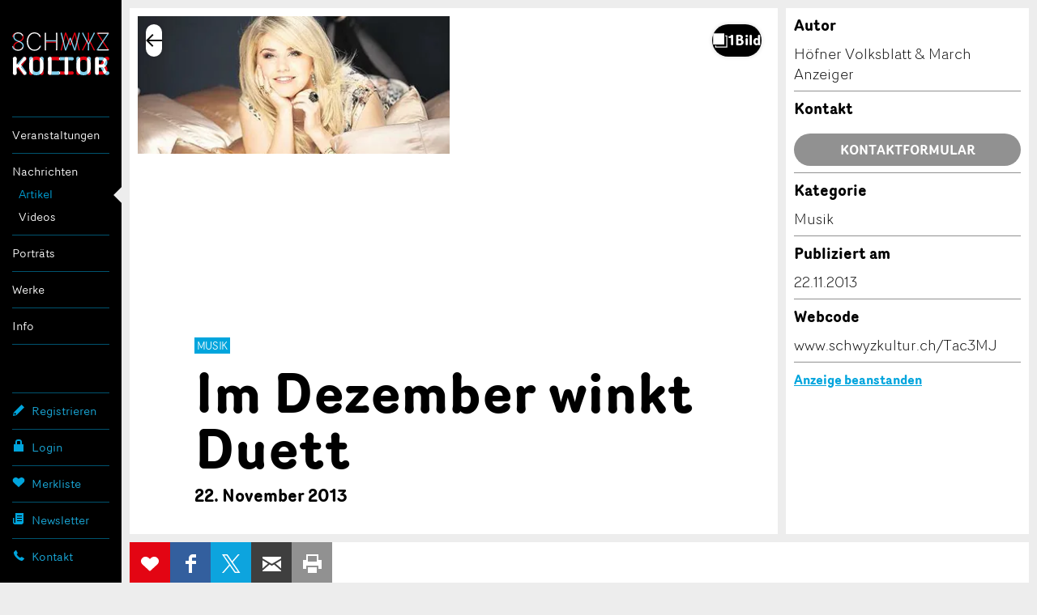

--- FILE ---
content_type: text/html; charset=utf-8
request_url: https://www.google.com/recaptcha/api2/anchor?ar=1&k=6Lf4nPQZAAAAADdCxqOiXeMC7IL3MbsL2eU2uwsh&co=aHR0cHM6Ly93d3cuc2Nod3l6a3VsdHVyLmNoOjQ0Mw..&hl=en&v=PoyoqOPhxBO7pBk68S4YbpHZ&size=invisible&anchor-ms=20000&execute-ms=30000&cb=r4fgv1vd3eun
body_size: 48769
content:
<!DOCTYPE HTML><html dir="ltr" lang="en"><head><meta http-equiv="Content-Type" content="text/html; charset=UTF-8">
<meta http-equiv="X-UA-Compatible" content="IE=edge">
<title>reCAPTCHA</title>
<style type="text/css">
/* cyrillic-ext */
@font-face {
  font-family: 'Roboto';
  font-style: normal;
  font-weight: 400;
  font-stretch: 100%;
  src: url(//fonts.gstatic.com/s/roboto/v48/KFO7CnqEu92Fr1ME7kSn66aGLdTylUAMa3GUBHMdazTgWw.woff2) format('woff2');
  unicode-range: U+0460-052F, U+1C80-1C8A, U+20B4, U+2DE0-2DFF, U+A640-A69F, U+FE2E-FE2F;
}
/* cyrillic */
@font-face {
  font-family: 'Roboto';
  font-style: normal;
  font-weight: 400;
  font-stretch: 100%;
  src: url(//fonts.gstatic.com/s/roboto/v48/KFO7CnqEu92Fr1ME7kSn66aGLdTylUAMa3iUBHMdazTgWw.woff2) format('woff2');
  unicode-range: U+0301, U+0400-045F, U+0490-0491, U+04B0-04B1, U+2116;
}
/* greek-ext */
@font-face {
  font-family: 'Roboto';
  font-style: normal;
  font-weight: 400;
  font-stretch: 100%;
  src: url(//fonts.gstatic.com/s/roboto/v48/KFO7CnqEu92Fr1ME7kSn66aGLdTylUAMa3CUBHMdazTgWw.woff2) format('woff2');
  unicode-range: U+1F00-1FFF;
}
/* greek */
@font-face {
  font-family: 'Roboto';
  font-style: normal;
  font-weight: 400;
  font-stretch: 100%;
  src: url(//fonts.gstatic.com/s/roboto/v48/KFO7CnqEu92Fr1ME7kSn66aGLdTylUAMa3-UBHMdazTgWw.woff2) format('woff2');
  unicode-range: U+0370-0377, U+037A-037F, U+0384-038A, U+038C, U+038E-03A1, U+03A3-03FF;
}
/* math */
@font-face {
  font-family: 'Roboto';
  font-style: normal;
  font-weight: 400;
  font-stretch: 100%;
  src: url(//fonts.gstatic.com/s/roboto/v48/KFO7CnqEu92Fr1ME7kSn66aGLdTylUAMawCUBHMdazTgWw.woff2) format('woff2');
  unicode-range: U+0302-0303, U+0305, U+0307-0308, U+0310, U+0312, U+0315, U+031A, U+0326-0327, U+032C, U+032F-0330, U+0332-0333, U+0338, U+033A, U+0346, U+034D, U+0391-03A1, U+03A3-03A9, U+03B1-03C9, U+03D1, U+03D5-03D6, U+03F0-03F1, U+03F4-03F5, U+2016-2017, U+2034-2038, U+203C, U+2040, U+2043, U+2047, U+2050, U+2057, U+205F, U+2070-2071, U+2074-208E, U+2090-209C, U+20D0-20DC, U+20E1, U+20E5-20EF, U+2100-2112, U+2114-2115, U+2117-2121, U+2123-214F, U+2190, U+2192, U+2194-21AE, U+21B0-21E5, U+21F1-21F2, U+21F4-2211, U+2213-2214, U+2216-22FF, U+2308-230B, U+2310, U+2319, U+231C-2321, U+2336-237A, U+237C, U+2395, U+239B-23B7, U+23D0, U+23DC-23E1, U+2474-2475, U+25AF, U+25B3, U+25B7, U+25BD, U+25C1, U+25CA, U+25CC, U+25FB, U+266D-266F, U+27C0-27FF, U+2900-2AFF, U+2B0E-2B11, U+2B30-2B4C, U+2BFE, U+3030, U+FF5B, U+FF5D, U+1D400-1D7FF, U+1EE00-1EEFF;
}
/* symbols */
@font-face {
  font-family: 'Roboto';
  font-style: normal;
  font-weight: 400;
  font-stretch: 100%;
  src: url(//fonts.gstatic.com/s/roboto/v48/KFO7CnqEu92Fr1ME7kSn66aGLdTylUAMaxKUBHMdazTgWw.woff2) format('woff2');
  unicode-range: U+0001-000C, U+000E-001F, U+007F-009F, U+20DD-20E0, U+20E2-20E4, U+2150-218F, U+2190, U+2192, U+2194-2199, U+21AF, U+21E6-21F0, U+21F3, U+2218-2219, U+2299, U+22C4-22C6, U+2300-243F, U+2440-244A, U+2460-24FF, U+25A0-27BF, U+2800-28FF, U+2921-2922, U+2981, U+29BF, U+29EB, U+2B00-2BFF, U+4DC0-4DFF, U+FFF9-FFFB, U+10140-1018E, U+10190-1019C, U+101A0, U+101D0-101FD, U+102E0-102FB, U+10E60-10E7E, U+1D2C0-1D2D3, U+1D2E0-1D37F, U+1F000-1F0FF, U+1F100-1F1AD, U+1F1E6-1F1FF, U+1F30D-1F30F, U+1F315, U+1F31C, U+1F31E, U+1F320-1F32C, U+1F336, U+1F378, U+1F37D, U+1F382, U+1F393-1F39F, U+1F3A7-1F3A8, U+1F3AC-1F3AF, U+1F3C2, U+1F3C4-1F3C6, U+1F3CA-1F3CE, U+1F3D4-1F3E0, U+1F3ED, U+1F3F1-1F3F3, U+1F3F5-1F3F7, U+1F408, U+1F415, U+1F41F, U+1F426, U+1F43F, U+1F441-1F442, U+1F444, U+1F446-1F449, U+1F44C-1F44E, U+1F453, U+1F46A, U+1F47D, U+1F4A3, U+1F4B0, U+1F4B3, U+1F4B9, U+1F4BB, U+1F4BF, U+1F4C8-1F4CB, U+1F4D6, U+1F4DA, U+1F4DF, U+1F4E3-1F4E6, U+1F4EA-1F4ED, U+1F4F7, U+1F4F9-1F4FB, U+1F4FD-1F4FE, U+1F503, U+1F507-1F50B, U+1F50D, U+1F512-1F513, U+1F53E-1F54A, U+1F54F-1F5FA, U+1F610, U+1F650-1F67F, U+1F687, U+1F68D, U+1F691, U+1F694, U+1F698, U+1F6AD, U+1F6B2, U+1F6B9-1F6BA, U+1F6BC, U+1F6C6-1F6CF, U+1F6D3-1F6D7, U+1F6E0-1F6EA, U+1F6F0-1F6F3, U+1F6F7-1F6FC, U+1F700-1F7FF, U+1F800-1F80B, U+1F810-1F847, U+1F850-1F859, U+1F860-1F887, U+1F890-1F8AD, U+1F8B0-1F8BB, U+1F8C0-1F8C1, U+1F900-1F90B, U+1F93B, U+1F946, U+1F984, U+1F996, U+1F9E9, U+1FA00-1FA6F, U+1FA70-1FA7C, U+1FA80-1FA89, U+1FA8F-1FAC6, U+1FACE-1FADC, U+1FADF-1FAE9, U+1FAF0-1FAF8, U+1FB00-1FBFF;
}
/* vietnamese */
@font-face {
  font-family: 'Roboto';
  font-style: normal;
  font-weight: 400;
  font-stretch: 100%;
  src: url(//fonts.gstatic.com/s/roboto/v48/KFO7CnqEu92Fr1ME7kSn66aGLdTylUAMa3OUBHMdazTgWw.woff2) format('woff2');
  unicode-range: U+0102-0103, U+0110-0111, U+0128-0129, U+0168-0169, U+01A0-01A1, U+01AF-01B0, U+0300-0301, U+0303-0304, U+0308-0309, U+0323, U+0329, U+1EA0-1EF9, U+20AB;
}
/* latin-ext */
@font-face {
  font-family: 'Roboto';
  font-style: normal;
  font-weight: 400;
  font-stretch: 100%;
  src: url(//fonts.gstatic.com/s/roboto/v48/KFO7CnqEu92Fr1ME7kSn66aGLdTylUAMa3KUBHMdazTgWw.woff2) format('woff2');
  unicode-range: U+0100-02BA, U+02BD-02C5, U+02C7-02CC, U+02CE-02D7, U+02DD-02FF, U+0304, U+0308, U+0329, U+1D00-1DBF, U+1E00-1E9F, U+1EF2-1EFF, U+2020, U+20A0-20AB, U+20AD-20C0, U+2113, U+2C60-2C7F, U+A720-A7FF;
}
/* latin */
@font-face {
  font-family: 'Roboto';
  font-style: normal;
  font-weight: 400;
  font-stretch: 100%;
  src: url(//fonts.gstatic.com/s/roboto/v48/KFO7CnqEu92Fr1ME7kSn66aGLdTylUAMa3yUBHMdazQ.woff2) format('woff2');
  unicode-range: U+0000-00FF, U+0131, U+0152-0153, U+02BB-02BC, U+02C6, U+02DA, U+02DC, U+0304, U+0308, U+0329, U+2000-206F, U+20AC, U+2122, U+2191, U+2193, U+2212, U+2215, U+FEFF, U+FFFD;
}
/* cyrillic-ext */
@font-face {
  font-family: 'Roboto';
  font-style: normal;
  font-weight: 500;
  font-stretch: 100%;
  src: url(//fonts.gstatic.com/s/roboto/v48/KFO7CnqEu92Fr1ME7kSn66aGLdTylUAMa3GUBHMdazTgWw.woff2) format('woff2');
  unicode-range: U+0460-052F, U+1C80-1C8A, U+20B4, U+2DE0-2DFF, U+A640-A69F, U+FE2E-FE2F;
}
/* cyrillic */
@font-face {
  font-family: 'Roboto';
  font-style: normal;
  font-weight: 500;
  font-stretch: 100%;
  src: url(//fonts.gstatic.com/s/roboto/v48/KFO7CnqEu92Fr1ME7kSn66aGLdTylUAMa3iUBHMdazTgWw.woff2) format('woff2');
  unicode-range: U+0301, U+0400-045F, U+0490-0491, U+04B0-04B1, U+2116;
}
/* greek-ext */
@font-face {
  font-family: 'Roboto';
  font-style: normal;
  font-weight: 500;
  font-stretch: 100%;
  src: url(//fonts.gstatic.com/s/roboto/v48/KFO7CnqEu92Fr1ME7kSn66aGLdTylUAMa3CUBHMdazTgWw.woff2) format('woff2');
  unicode-range: U+1F00-1FFF;
}
/* greek */
@font-face {
  font-family: 'Roboto';
  font-style: normal;
  font-weight: 500;
  font-stretch: 100%;
  src: url(//fonts.gstatic.com/s/roboto/v48/KFO7CnqEu92Fr1ME7kSn66aGLdTylUAMa3-UBHMdazTgWw.woff2) format('woff2');
  unicode-range: U+0370-0377, U+037A-037F, U+0384-038A, U+038C, U+038E-03A1, U+03A3-03FF;
}
/* math */
@font-face {
  font-family: 'Roboto';
  font-style: normal;
  font-weight: 500;
  font-stretch: 100%;
  src: url(//fonts.gstatic.com/s/roboto/v48/KFO7CnqEu92Fr1ME7kSn66aGLdTylUAMawCUBHMdazTgWw.woff2) format('woff2');
  unicode-range: U+0302-0303, U+0305, U+0307-0308, U+0310, U+0312, U+0315, U+031A, U+0326-0327, U+032C, U+032F-0330, U+0332-0333, U+0338, U+033A, U+0346, U+034D, U+0391-03A1, U+03A3-03A9, U+03B1-03C9, U+03D1, U+03D5-03D6, U+03F0-03F1, U+03F4-03F5, U+2016-2017, U+2034-2038, U+203C, U+2040, U+2043, U+2047, U+2050, U+2057, U+205F, U+2070-2071, U+2074-208E, U+2090-209C, U+20D0-20DC, U+20E1, U+20E5-20EF, U+2100-2112, U+2114-2115, U+2117-2121, U+2123-214F, U+2190, U+2192, U+2194-21AE, U+21B0-21E5, U+21F1-21F2, U+21F4-2211, U+2213-2214, U+2216-22FF, U+2308-230B, U+2310, U+2319, U+231C-2321, U+2336-237A, U+237C, U+2395, U+239B-23B7, U+23D0, U+23DC-23E1, U+2474-2475, U+25AF, U+25B3, U+25B7, U+25BD, U+25C1, U+25CA, U+25CC, U+25FB, U+266D-266F, U+27C0-27FF, U+2900-2AFF, U+2B0E-2B11, U+2B30-2B4C, U+2BFE, U+3030, U+FF5B, U+FF5D, U+1D400-1D7FF, U+1EE00-1EEFF;
}
/* symbols */
@font-face {
  font-family: 'Roboto';
  font-style: normal;
  font-weight: 500;
  font-stretch: 100%;
  src: url(//fonts.gstatic.com/s/roboto/v48/KFO7CnqEu92Fr1ME7kSn66aGLdTylUAMaxKUBHMdazTgWw.woff2) format('woff2');
  unicode-range: U+0001-000C, U+000E-001F, U+007F-009F, U+20DD-20E0, U+20E2-20E4, U+2150-218F, U+2190, U+2192, U+2194-2199, U+21AF, U+21E6-21F0, U+21F3, U+2218-2219, U+2299, U+22C4-22C6, U+2300-243F, U+2440-244A, U+2460-24FF, U+25A0-27BF, U+2800-28FF, U+2921-2922, U+2981, U+29BF, U+29EB, U+2B00-2BFF, U+4DC0-4DFF, U+FFF9-FFFB, U+10140-1018E, U+10190-1019C, U+101A0, U+101D0-101FD, U+102E0-102FB, U+10E60-10E7E, U+1D2C0-1D2D3, U+1D2E0-1D37F, U+1F000-1F0FF, U+1F100-1F1AD, U+1F1E6-1F1FF, U+1F30D-1F30F, U+1F315, U+1F31C, U+1F31E, U+1F320-1F32C, U+1F336, U+1F378, U+1F37D, U+1F382, U+1F393-1F39F, U+1F3A7-1F3A8, U+1F3AC-1F3AF, U+1F3C2, U+1F3C4-1F3C6, U+1F3CA-1F3CE, U+1F3D4-1F3E0, U+1F3ED, U+1F3F1-1F3F3, U+1F3F5-1F3F7, U+1F408, U+1F415, U+1F41F, U+1F426, U+1F43F, U+1F441-1F442, U+1F444, U+1F446-1F449, U+1F44C-1F44E, U+1F453, U+1F46A, U+1F47D, U+1F4A3, U+1F4B0, U+1F4B3, U+1F4B9, U+1F4BB, U+1F4BF, U+1F4C8-1F4CB, U+1F4D6, U+1F4DA, U+1F4DF, U+1F4E3-1F4E6, U+1F4EA-1F4ED, U+1F4F7, U+1F4F9-1F4FB, U+1F4FD-1F4FE, U+1F503, U+1F507-1F50B, U+1F50D, U+1F512-1F513, U+1F53E-1F54A, U+1F54F-1F5FA, U+1F610, U+1F650-1F67F, U+1F687, U+1F68D, U+1F691, U+1F694, U+1F698, U+1F6AD, U+1F6B2, U+1F6B9-1F6BA, U+1F6BC, U+1F6C6-1F6CF, U+1F6D3-1F6D7, U+1F6E0-1F6EA, U+1F6F0-1F6F3, U+1F6F7-1F6FC, U+1F700-1F7FF, U+1F800-1F80B, U+1F810-1F847, U+1F850-1F859, U+1F860-1F887, U+1F890-1F8AD, U+1F8B0-1F8BB, U+1F8C0-1F8C1, U+1F900-1F90B, U+1F93B, U+1F946, U+1F984, U+1F996, U+1F9E9, U+1FA00-1FA6F, U+1FA70-1FA7C, U+1FA80-1FA89, U+1FA8F-1FAC6, U+1FACE-1FADC, U+1FADF-1FAE9, U+1FAF0-1FAF8, U+1FB00-1FBFF;
}
/* vietnamese */
@font-face {
  font-family: 'Roboto';
  font-style: normal;
  font-weight: 500;
  font-stretch: 100%;
  src: url(//fonts.gstatic.com/s/roboto/v48/KFO7CnqEu92Fr1ME7kSn66aGLdTylUAMa3OUBHMdazTgWw.woff2) format('woff2');
  unicode-range: U+0102-0103, U+0110-0111, U+0128-0129, U+0168-0169, U+01A0-01A1, U+01AF-01B0, U+0300-0301, U+0303-0304, U+0308-0309, U+0323, U+0329, U+1EA0-1EF9, U+20AB;
}
/* latin-ext */
@font-face {
  font-family: 'Roboto';
  font-style: normal;
  font-weight: 500;
  font-stretch: 100%;
  src: url(//fonts.gstatic.com/s/roboto/v48/KFO7CnqEu92Fr1ME7kSn66aGLdTylUAMa3KUBHMdazTgWw.woff2) format('woff2');
  unicode-range: U+0100-02BA, U+02BD-02C5, U+02C7-02CC, U+02CE-02D7, U+02DD-02FF, U+0304, U+0308, U+0329, U+1D00-1DBF, U+1E00-1E9F, U+1EF2-1EFF, U+2020, U+20A0-20AB, U+20AD-20C0, U+2113, U+2C60-2C7F, U+A720-A7FF;
}
/* latin */
@font-face {
  font-family: 'Roboto';
  font-style: normal;
  font-weight: 500;
  font-stretch: 100%;
  src: url(//fonts.gstatic.com/s/roboto/v48/KFO7CnqEu92Fr1ME7kSn66aGLdTylUAMa3yUBHMdazQ.woff2) format('woff2');
  unicode-range: U+0000-00FF, U+0131, U+0152-0153, U+02BB-02BC, U+02C6, U+02DA, U+02DC, U+0304, U+0308, U+0329, U+2000-206F, U+20AC, U+2122, U+2191, U+2193, U+2212, U+2215, U+FEFF, U+FFFD;
}
/* cyrillic-ext */
@font-face {
  font-family: 'Roboto';
  font-style: normal;
  font-weight: 900;
  font-stretch: 100%;
  src: url(//fonts.gstatic.com/s/roboto/v48/KFO7CnqEu92Fr1ME7kSn66aGLdTylUAMa3GUBHMdazTgWw.woff2) format('woff2');
  unicode-range: U+0460-052F, U+1C80-1C8A, U+20B4, U+2DE0-2DFF, U+A640-A69F, U+FE2E-FE2F;
}
/* cyrillic */
@font-face {
  font-family: 'Roboto';
  font-style: normal;
  font-weight: 900;
  font-stretch: 100%;
  src: url(//fonts.gstatic.com/s/roboto/v48/KFO7CnqEu92Fr1ME7kSn66aGLdTylUAMa3iUBHMdazTgWw.woff2) format('woff2');
  unicode-range: U+0301, U+0400-045F, U+0490-0491, U+04B0-04B1, U+2116;
}
/* greek-ext */
@font-face {
  font-family: 'Roboto';
  font-style: normal;
  font-weight: 900;
  font-stretch: 100%;
  src: url(//fonts.gstatic.com/s/roboto/v48/KFO7CnqEu92Fr1ME7kSn66aGLdTylUAMa3CUBHMdazTgWw.woff2) format('woff2');
  unicode-range: U+1F00-1FFF;
}
/* greek */
@font-face {
  font-family: 'Roboto';
  font-style: normal;
  font-weight: 900;
  font-stretch: 100%;
  src: url(//fonts.gstatic.com/s/roboto/v48/KFO7CnqEu92Fr1ME7kSn66aGLdTylUAMa3-UBHMdazTgWw.woff2) format('woff2');
  unicode-range: U+0370-0377, U+037A-037F, U+0384-038A, U+038C, U+038E-03A1, U+03A3-03FF;
}
/* math */
@font-face {
  font-family: 'Roboto';
  font-style: normal;
  font-weight: 900;
  font-stretch: 100%;
  src: url(//fonts.gstatic.com/s/roboto/v48/KFO7CnqEu92Fr1ME7kSn66aGLdTylUAMawCUBHMdazTgWw.woff2) format('woff2');
  unicode-range: U+0302-0303, U+0305, U+0307-0308, U+0310, U+0312, U+0315, U+031A, U+0326-0327, U+032C, U+032F-0330, U+0332-0333, U+0338, U+033A, U+0346, U+034D, U+0391-03A1, U+03A3-03A9, U+03B1-03C9, U+03D1, U+03D5-03D6, U+03F0-03F1, U+03F4-03F5, U+2016-2017, U+2034-2038, U+203C, U+2040, U+2043, U+2047, U+2050, U+2057, U+205F, U+2070-2071, U+2074-208E, U+2090-209C, U+20D0-20DC, U+20E1, U+20E5-20EF, U+2100-2112, U+2114-2115, U+2117-2121, U+2123-214F, U+2190, U+2192, U+2194-21AE, U+21B0-21E5, U+21F1-21F2, U+21F4-2211, U+2213-2214, U+2216-22FF, U+2308-230B, U+2310, U+2319, U+231C-2321, U+2336-237A, U+237C, U+2395, U+239B-23B7, U+23D0, U+23DC-23E1, U+2474-2475, U+25AF, U+25B3, U+25B7, U+25BD, U+25C1, U+25CA, U+25CC, U+25FB, U+266D-266F, U+27C0-27FF, U+2900-2AFF, U+2B0E-2B11, U+2B30-2B4C, U+2BFE, U+3030, U+FF5B, U+FF5D, U+1D400-1D7FF, U+1EE00-1EEFF;
}
/* symbols */
@font-face {
  font-family: 'Roboto';
  font-style: normal;
  font-weight: 900;
  font-stretch: 100%;
  src: url(//fonts.gstatic.com/s/roboto/v48/KFO7CnqEu92Fr1ME7kSn66aGLdTylUAMaxKUBHMdazTgWw.woff2) format('woff2');
  unicode-range: U+0001-000C, U+000E-001F, U+007F-009F, U+20DD-20E0, U+20E2-20E4, U+2150-218F, U+2190, U+2192, U+2194-2199, U+21AF, U+21E6-21F0, U+21F3, U+2218-2219, U+2299, U+22C4-22C6, U+2300-243F, U+2440-244A, U+2460-24FF, U+25A0-27BF, U+2800-28FF, U+2921-2922, U+2981, U+29BF, U+29EB, U+2B00-2BFF, U+4DC0-4DFF, U+FFF9-FFFB, U+10140-1018E, U+10190-1019C, U+101A0, U+101D0-101FD, U+102E0-102FB, U+10E60-10E7E, U+1D2C0-1D2D3, U+1D2E0-1D37F, U+1F000-1F0FF, U+1F100-1F1AD, U+1F1E6-1F1FF, U+1F30D-1F30F, U+1F315, U+1F31C, U+1F31E, U+1F320-1F32C, U+1F336, U+1F378, U+1F37D, U+1F382, U+1F393-1F39F, U+1F3A7-1F3A8, U+1F3AC-1F3AF, U+1F3C2, U+1F3C4-1F3C6, U+1F3CA-1F3CE, U+1F3D4-1F3E0, U+1F3ED, U+1F3F1-1F3F3, U+1F3F5-1F3F7, U+1F408, U+1F415, U+1F41F, U+1F426, U+1F43F, U+1F441-1F442, U+1F444, U+1F446-1F449, U+1F44C-1F44E, U+1F453, U+1F46A, U+1F47D, U+1F4A3, U+1F4B0, U+1F4B3, U+1F4B9, U+1F4BB, U+1F4BF, U+1F4C8-1F4CB, U+1F4D6, U+1F4DA, U+1F4DF, U+1F4E3-1F4E6, U+1F4EA-1F4ED, U+1F4F7, U+1F4F9-1F4FB, U+1F4FD-1F4FE, U+1F503, U+1F507-1F50B, U+1F50D, U+1F512-1F513, U+1F53E-1F54A, U+1F54F-1F5FA, U+1F610, U+1F650-1F67F, U+1F687, U+1F68D, U+1F691, U+1F694, U+1F698, U+1F6AD, U+1F6B2, U+1F6B9-1F6BA, U+1F6BC, U+1F6C6-1F6CF, U+1F6D3-1F6D7, U+1F6E0-1F6EA, U+1F6F0-1F6F3, U+1F6F7-1F6FC, U+1F700-1F7FF, U+1F800-1F80B, U+1F810-1F847, U+1F850-1F859, U+1F860-1F887, U+1F890-1F8AD, U+1F8B0-1F8BB, U+1F8C0-1F8C1, U+1F900-1F90B, U+1F93B, U+1F946, U+1F984, U+1F996, U+1F9E9, U+1FA00-1FA6F, U+1FA70-1FA7C, U+1FA80-1FA89, U+1FA8F-1FAC6, U+1FACE-1FADC, U+1FADF-1FAE9, U+1FAF0-1FAF8, U+1FB00-1FBFF;
}
/* vietnamese */
@font-face {
  font-family: 'Roboto';
  font-style: normal;
  font-weight: 900;
  font-stretch: 100%;
  src: url(//fonts.gstatic.com/s/roboto/v48/KFO7CnqEu92Fr1ME7kSn66aGLdTylUAMa3OUBHMdazTgWw.woff2) format('woff2');
  unicode-range: U+0102-0103, U+0110-0111, U+0128-0129, U+0168-0169, U+01A0-01A1, U+01AF-01B0, U+0300-0301, U+0303-0304, U+0308-0309, U+0323, U+0329, U+1EA0-1EF9, U+20AB;
}
/* latin-ext */
@font-face {
  font-family: 'Roboto';
  font-style: normal;
  font-weight: 900;
  font-stretch: 100%;
  src: url(//fonts.gstatic.com/s/roboto/v48/KFO7CnqEu92Fr1ME7kSn66aGLdTylUAMa3KUBHMdazTgWw.woff2) format('woff2');
  unicode-range: U+0100-02BA, U+02BD-02C5, U+02C7-02CC, U+02CE-02D7, U+02DD-02FF, U+0304, U+0308, U+0329, U+1D00-1DBF, U+1E00-1E9F, U+1EF2-1EFF, U+2020, U+20A0-20AB, U+20AD-20C0, U+2113, U+2C60-2C7F, U+A720-A7FF;
}
/* latin */
@font-face {
  font-family: 'Roboto';
  font-style: normal;
  font-weight: 900;
  font-stretch: 100%;
  src: url(//fonts.gstatic.com/s/roboto/v48/KFO7CnqEu92Fr1ME7kSn66aGLdTylUAMa3yUBHMdazQ.woff2) format('woff2');
  unicode-range: U+0000-00FF, U+0131, U+0152-0153, U+02BB-02BC, U+02C6, U+02DA, U+02DC, U+0304, U+0308, U+0329, U+2000-206F, U+20AC, U+2122, U+2191, U+2193, U+2212, U+2215, U+FEFF, U+FFFD;
}

</style>
<link rel="stylesheet" type="text/css" href="https://www.gstatic.com/recaptcha/releases/PoyoqOPhxBO7pBk68S4YbpHZ/styles__ltr.css">
<script nonce="Cun2D-u33k2APZGBj5o8uA" type="text/javascript">window['__recaptcha_api'] = 'https://www.google.com/recaptcha/api2/';</script>
<script type="text/javascript" src="https://www.gstatic.com/recaptcha/releases/PoyoqOPhxBO7pBk68S4YbpHZ/recaptcha__en.js" nonce="Cun2D-u33k2APZGBj5o8uA">
      
    </script></head>
<body><div id="rc-anchor-alert" class="rc-anchor-alert"></div>
<input type="hidden" id="recaptcha-token" value="[base64]">
<script type="text/javascript" nonce="Cun2D-u33k2APZGBj5o8uA">
      recaptcha.anchor.Main.init("[\x22ainput\x22,[\x22bgdata\x22,\x22\x22,\[base64]/[base64]/[base64]/ZyhXLGgpOnEoW04sMjEsbF0sVywwKSxoKSxmYWxzZSxmYWxzZSl9Y2F0Y2goayl7RygzNTgsVyk/[base64]/[base64]/[base64]/[base64]/[base64]/[base64]/[base64]/bmV3IEJbT10oRFswXSk6dz09Mj9uZXcgQltPXShEWzBdLERbMV0pOnc9PTM/bmV3IEJbT10oRFswXSxEWzFdLERbMl0pOnc9PTQ/[base64]/[base64]/[base64]/[base64]/[base64]\\u003d\x22,\[base64]\x22,\[base64]/Cnl7DkmvDn8OXWRQefMKJw4Vlw5TDslPDosOAE8KiczTDpn7DiMKoI8OME3MRw6g4YMOVwp4yIcOlCA0LwpvCncO0woBDwqYFUX7DrnAYwrrDjsK9woTDpsKNwo13ADPCisK4N340woPDkMKWIhsIIcOkwoHCnhrDgMO/RGQlwqfCosKpNsOAU0DCocOdw7/DkMKbw6vDu25Ow6lmUB5Dw5tFYUkqE3fDi8O1K1/CrlfCi3LDjsObCHTCocK+PgvCmm/Cj3RIPMODwpHCtXDDtWw/AU7Dll3Dq8KMwo05GkYubMORUMKBwqXCpsOHHDbDmhTDqsOGKcOQwrLDqMKHcFLDh2DDjw5IwrzCpcOICsOucztmY27CmMKaJMOSC8KzE3nCn8KtNsK9fBvDqS/DjMObAMKwwpZlwpPCm8Ouw7rDshwqFWnDvUkNwq3CusKrf8KnwoTDpjzCpcKOwpfDt8K5KWLCj8OWLHctw4k5IXzCo8OHw6/Dq8OLOVZVw7wrw53Dk0Few7waakrCqTJ5w4/DuUHDghHDusKSXjHDi8O1wrjDnsKuw7w2TwkZw7ELG8OKc8OUDXrCpMKzwqLCksO6MMOBwpE5DcO3wpPCu8K6w4RuFcKEU8KZTRXCh8OzwqEuwrBdwpvDj1TChMOcw6PCnDLDocKjwrjDgMKBMsOZdUpCw7zCqQ4oQ8K0wo/Dh8K/w7rCssKJcMK/w4HDlsKBI8O7wrjDi8KTwqPDo1M9G0cJw4XCohPCt3oww6Y9NShXwow/dsOTwpEvwpHDhsKiJcK4FUlGe3PCqsOQMQ9/bsK0wqgBD8OOw43DsHQlfcKUKcONw7bDrQjDvMOlw7dLGcOLw5PDkxJ9wqjCjMO2wrcFATtYfMOkbQDCsEQ/wrYqw77CviDCiznDvMKow7EPwq3DtmfCssKNw5HCqQrDm8KbV8Okw5EFZnLCscKlRgQ2wrNEw5/CnMKkw5zDkcOoZ8KwwrVBbgbDvsOgWcKDScOqeMOPwpvChyXCssKxw7fCrWpeKEMiw71QRwLCtsK1AUx7BXFjw7pHw77CtcOsMj3Cp8OeDGrDlcOYw5PCi2rCusKoZMK4WsKowqdwwqA1w5/DvjXConvCjMKIw6drYFVpM8KwwoLDgFLDr8K8HD3DgWsuwpbChcOtwpYQwofCqMOTwq/DgjjDiHoYe3/CgRMzEcKHXsOnw6MYbsKeVsOjJXo7w73CisOEfh/[base64]/dVpNw6LChFHCp8Osw57CvzBAYMK3VTbCuGDDiiTDpC/Dmz3Dl8KJw6fDmClXwqs/[base64]/Ch8KNd8O7wrJ/[base64]/Do8K6STpVcMOINQYmTMK7w6vDjCdiwrJ7UTzCh2NVXX7Dg8O5w6fDrMKJEiLCulhkHwnCglXDocKIEEHCrXEXwpvCgcKkw7DDqBHDp2kFw6HCkMOVwooXw5jCisOSUcOKKsKBw6zCrMOrPBoKIxzCqsOBI8OCwqoDDcK/[base64]/CuhvClnjClFDDjWbDv2xhwqfClj/Di8KCw6HCnhvCs8KnUQV2w6FUw489wrLDn8OQTDJjwrcbwql8eMK8S8OXbsKzAXVVU8KtK3HCiMOMUcOuLwZTwqjCn8Ksw4XDncO/BWUHwoUaNgPCthrDvMOyDsKMwoLDsBnDvMOxw4tWw74/[base64]/Dm8OFKhTDjS/[base64]/DpMKcOMKVw6HDgsK5QcOPwqPCk8KNwo/CscOfQC1Sw77CnRzDtsKYw7EHYMKCw6t+RsOcOcOaABTCvMOKHsOSLcKswrUIfMOVwpHChE8hwrchDSwfUMOwTQbCn10TKsOiQcOkw67CuSnCnxzDgkgHw4DCllRrwr7CjSFzZwrDtMOKwroBw4xwGWfCgXQbworCsGMMJ2HDmsOdw6/DuDdpQcK7w4Fdw7HDi8KewrHDnsO5F8KTwpIYD8OfVcKLTsOCInQwwp/ChMKpLMOgSBdcLMOBGijClcOcw5M+BTLDjVTCtDXCuMOjw5HDjgbCpjXCosOIwr0lw5p0wpMEwpjCuMKIwoLCvT97w7B8YHTDn8KWwo53BG0EdEdsRH3CpcK7Ui49PAVWR8OcMcOKL8Kudh/CnMOGNBbDgMKqJcKCwp/Dixh2Fzc3wo4cb8O8wpzCixtkKcK4WC/DhMOswo1jw6w3DMO+EB7DlxjClDwOwrI/[base64]/DlDPCiSjDncKIw63DkWZTBxBgwrPDtF0sw6XDgzLChFPCtmgjwrl7WsKMw5k6wqRaw70yMcKkw4jCg8KLw4ddc0PDnMOofQgCBsOZRMOhKDHDlcOaKsKBJnNzW8KcdznCu8O2w7zChsOYMw/Dl8O5w6rDpsK0LT0QwoHChxLCt0I/[base64]/woY9H8O5w5LDi8KHQk0Mwqd7RAjCtcOMwqo+wotlwobCv1zCh8KYMk/CoRpYdcOiPAjDuw9FO8Kgw7xvNltnRcKsw79MIMKhOMOjAWJfAlbCqsOKYMONXw3Ci8ObORzDjx7CoRRfw6rCmEUoTsOfwq/DiFIlIB8cw7nCtMO0T1siH8KJCcKGw67DvH3DosOgaMOTw7NXw6HCkcKww5/[base64]/CqRJMBcO5w4Jpw5bDs8K3aDHDt8O2wqFzSMKeWUDDnQ8aw49ww7JkIE0owrXDssO9w796IGZgHBHCrMK8J8KTacOkw6RNCykdwqIxw7HCjmkHw4bDicOlBsO4E8KgG8KnXwfCsDdJf3/Cv8KPwr9CQcOqw7bDqMOiZl3CsnvDgsOYM8KwwqsMwqfCrcORwqvDgsKQXcOxw5TCuT9CVsKMwonCt8Oqb1fClnp6BcO+ODdzw6/Dj8OPAVfDqXUBf8Oywr5/TCZtdizDisKlw7N9asO5CVPCtybDncK9w4NEwoAMw4bDuEjDhVI3wqXClsKKwqRVLsKLScOnMR7CpsK9EEsPw71mKFowVHjClcOmw7EEcU50H8Krw6/CrGnDjsKcw41nw4hawozDt8KTKHo1QMKxKRTCpijDvcOhw7FUFlPCqcOZa2vDocO+w6AfwrZDwr9rWWvDlsOiacKbWcKFIntBw6zCs01hCkjCmRZxdcKoNy0pw5PCpMKXQmHDhcKnZMKnw63Dq8KdaMOiwpk5w4/Dk8KVLcOAw7bCtsKVWMOkHwPCoHvCr0knRcOnwqLCvsOUw7UNw5cGd8OPw55dAWnDgz5maMKMJ8KsChg0w7o0BsOwU8OgwpLCg8Kow4RsQgvDr8Opw73CmErDkAnDjcK3JcKawrnCl2HDh2zCslnCiEljwoYbZsKlw4/CjsOjwpsJwo/DgcK4TA98w7kuScOKV11ywr8Iw6fDvlp8VH/CvyjCmMKzw5JZc8OUwrspw7Agw7/DnMKkMFsEwpDCvExNeMK6PsO/KMOdwr3DmGQIPsOlwqjCnMOvRlR/w5zDrsObwoBIa8ODw6rCsDsSYVDDjS3DgsO5w7oYw47DscK/wqfDkhbDrlzCggXDhMOawq1uw4xUdsKtw7RaRCsccMKeGjRlCcKvw5Fqw43CgVDDilfDsS7DlcKzwoDDvX/Dn8Kmw7nDi3rDt8Kpw7zChwgSw7QAw6tXw5Y0U1YXS8KjwrBwwpjDmsK9wqjDjcKqPC/Cr8KWOyJyQMOqR8KeQ8Onw4FeTcKWw4sYDgLDssKhwqzCmTFBwovDoR3DhyDConI1JHVhwoLCqkzCnsKqUsO+w4UlV8O5O8ODwrvDg2l/djcBLsOiwq5YwpNJw6kLw5HDmRzCi8OJw6A1w6DClXgJw50WX8KVMk/[base64]/DmcOzwqcyw4zDlEsALVYXwprComVWVjhyOwTCk8OJw6MswrM8w6cbMsKOfcKww4ACwowBQ2PDs8OXw75Zw6fCnBgbwqYOZsKbw6vDm8K2R8K6F2bDr8ONw7LCqSBtcWc0w5QBMMKKE8KwBAfDl8Ovw6rDlMOFKsOSAnB/E2ZGwq/CiX4uwp7DuwLChXEpw5zCisOQwq/CiRDDl8OFWXxMCsO2w63DoG4Kw77Cp8OxwqXDicKzFB/Cj15EDzlsURPDmkrCkzTDkmZlw7Eiw4vDo8OtZHodw43DicO7w6I+eE/Dn8OkVsKoa8KuB8Kfwo0mEWlnwo1Tw6HDgRzDtMKfL8OXw77DqMKdwozDm1VYN0xbw7EFfsKtw61yFT/DpDPCl8OHw6HCo8KRw5fCl8KYJ1vDosOhwqTCngPDp8OEWHfCoMK7wrTDjkvDixsOwo4Ew4/Dr8ONYEtNN1zCrcOcwrvDhMKfUsO8dcO6KsKsXsK1PcOpbCvCuiBzOcKgwqbDg8KNwoDChyY9HcKKw57Ds8OxXF0CwrLDhsKyOgPDoFQLc3HDnQp9NcO0QzPCqRVoDlXCu8K3Ym/Cjn0bwpxlOsOEIMK9w5vDpsOFw596wrPCkDbCoMKOwpXDs1oxw7HClsKqwrw3wp5xFcO7w6IhK8KBQGsawqXCosK2w4VkwqRtwqfCsMKNd8OvDsOYGcKnB8ODw54yMVDDkG3DtcO5w6Yld8OHZcK4DRXDjMKtwr48woPCnTDDsV/DncKAw7R9w7UMBsK8wqfDj8OhLcKMQMORwq7Dv0AAwpNLdhNkwpYzwpwgwrsxbgpYwqrChG4zJcKSwrlOwrnDoQXCjE81bUvCnFzCssKRw6ZRwoDCnhjCrsOmwqnCk8KNZyVbw7PCn8O/U8OBw77DmBDCnSnCusKVwpHDlMKiOFzDgkrCt3XDnsKCMsORIURrXXUQwofChSdhw6LCtsO8T8Ovw6LDmBZ4w6h7WMKVwokoNBN0ISfDuFjCg08wccOzwrYnRcOowoVzUH3CtjAAw4LDgcOVPcOcY8OKMMKpwp3DmsO/w7lGw4Nsf8OPXnTDqXVnw7zDpWDDjA4Tw4wfF8KtwpFswqTCo8OlwrlERhsNwrTCk8OAbFLChsKwT8Kbw5A4w5IIL8O5HsO3DMKJw6VsWsODC2XCgmdcdxA6wofDllo/w7nCosKAZcOWUcO3wrvCo8KlMVzCiMOqLFpqw7rCkMOHbsKFI3zCk8KXVxbCicKnwq5bw4BXwq3CnMKtXXJ5M8O/Z17CtFpSA8KdCybCo8KUw79pZS/CoFbCtWDDuDXDuio1w71bw5fCtHnCohdie8OffyYkw6LCtsK4CVPChG/ChMOTw6YbwroQw7QCRQjCgGTDlMKCw7BewpYnblB8w48AGMKwZsOfWsOFw7JFw7HDhXEew5XDlsKuRBjCiMKmw6I0wr/CkMKhVcOVX0HDvBrDnCbCjmbCtgbCoEFJwrVrwqbDtcO6w5Q/wqo/NMOFBypEwrPCrsOww5zDh2JSw5gYw4PCt8OEw6Z/dgTDqMKSSMOYw74jw6jCk8KCF8KyKC9pw7kVE1A/[base64]/wpMmw5PCi8KKwqkXNnEQJMKWw7jDvxQ6OsO3Tm86fQVFw5YUHsOXwozDhR9bIEJuCsK8woYOwpoEwrTCn8ORw5sOYcOzVcO2PAfDlsOMw5pdZ8K0KQNCWcOdLQrDuiQLw6EDOMO/F8OdwpFTQSgTQsOJATbDlDlQXzPCsXXCrjgpZsOdw7zCv8K1QDtnwq8DwrhEw41bRA47woYcwq3Chg3DrsKuHUoaN8OuBjt5wpYeIGYhEXsELyVYJMK5dMOYSMOwLy/[base64]/Cj17Dqzt0wrfCmMO6Z3XCicOdYcK5wosrw67DrRA4wrEQAjoLwqzDhjPCs8KDP8Odw47Du8OlwpvCtRPDq8K1esOTwrgcwoXDhMKDw5bCscKwT8OmRUFdTMKtJQTDgzrDnMKjHMO+wr/CjcOiGUUXwo3DjsKPwohaw6bCuzPDhsO0wonDmsOSw53CtcOWw6g6ATV/YSTDrWN1w5cmwrgDAUdQI1TDm8OVw4jCsiPCvsOqKijCmx7DvMOgLMKTL23CjsOAUcORwolyF3V1MsKEwrVVw5nCpCR4wrvCpcKeN8KWwqIew6wHI8OmDx3Ci8KWCsK/GzREwr7CrsOxKcKXwqIZwrIpQTZpwrXDvTEBccKiIMOwKV8YwpBOw4HCi8OOf8Ovw51hYMObBsKDawBVwrnCg8KmKsKPPMKgdMO/EsOwYMK4RzAZJcKpwp8vw4/[base64]/Cv3VuSDTDoDjCmcOfw54fwobDmcKSJcKVQzpBAsO2woh0aFzDv8OoZMORwqHDgVIWLcOFwq8CY8OvwqYDL3Auw6ttw53Cs1BZC8K3w7rDksO6dcKow5N4w5tywot1w60icyIVwpHCtcOyVQzCiBgeUMOCFMOqEsKbw7oQVR/Dg8ORw6HDrsKhw7vCswXCsizCmgrDunfDvULCicOPwpDDoGfCnD1UUsKSwo7CnULCslvDkUQxw7IzwrTDpsKww6nDq2VxE8OUwqrCgcKWd8OPw5rDr8KKw5DCqiFiw4lXwoRlw6ZQwo/CjStKw5p1WEfDhsObSirDpWnCoMOdEMOkwpZuwpAHZMOiwr/DvMKWEXbCvmEtMyTDkURhwpsnwpDDjHF8GFzCtRs/EMOzEHpBw5YMMiBqw6LDl8OoARZ6woFzw5p/w4J4ZMK0XcODwofCoMKlwpfDtsOYw45IwpjDvS5pwqfDlz/Ck8OULTPCjjXDusKUBMKxPS86wpIvw7xfPnXCij1hwqFNw6kqH3lMLcOQLcOPEsODIMO9w7hOw53CksO9FHvCjT5awq0OEcKBw5HDmltARm7DuhHDsEN1w4TClBYtZ8O6Oz/[base64]/DoFrCvgjCiUrCkQrDjMK9S8KJeiAdw60gGjI4wpYlw7hTEMKrMAUmbgYiFCghwojCv1LDizzCs8OUw5MxwoUdwqvCm8K6w4dqUcKewpDCuMOSBHnDnW7Dn8Oow6YpwpMPw5wUCk/Cg1V/w7Y7Sh/[base64]/Dv8OFPsKHwo7CjsKpJ2R9FiDCqMKcSMKJw7vDsnPDv0PDusOxwoXCnSVOW8KywpHCtwjCuUHCn8K1wr7DpMOKfEh7DWPDvEAeaz9eNcK/wr7Cs313QmBGZATCi8KpV8OFQsOaFcKmPsONwrROKVXDmMOKBR7DkcKRw4IAG8OFw4lrw67CgDRPwpTDthYFWsOFLcOLJ8O1GWnDt0bCpCNhwoHDtCHDilE3KHnDpcKyB8OBWDDCvkZ6MsKowqhILAvCmX1Tw55Ew6PDnsOxw4hCGXnCmB/CrS0ww4fDlTg9wr/[base64]/DvsOow70IJsOTMcO3KsKTw59nPcK4w7jDgMOUX8KYwrDChsOtBQvDmcKswqZiAEzDrG/Dli8ETMO0THRiw5DCqGXDjMOfGWPDkH5hw7cTwonChsKXw4LCnMKXcn/CqlnDtMOTw7zCtsO1PcOuw7omw7bCkcKfd2QdYQRKB8KlwqPCokHDoELDsjA2w51/[base64]/wp3DsUk4w4YDwqsfwpsDwofCocKVFhDDjcKDwrsCwoDDo2MZw6J3NHMNQWrClWnDuHQyw7kPdsOGARcIw7XCscObwqPDgydFKsOqw65RYkgswqrClMK1wq7DosOqw4LCl8Ojw73Dv8KDTkFEwpvCsWRQDArDisOOLcO/w7/DqsOywqFuw6LCu8KuwpPCgMKXDE7DmC9VwpXCg1DClG/[base64]/w5UoKcOqYwQ/Y8OUwoJpWsKGwoXDogvCsMK8wqQiw6NiGcKGwpMAKXgmAgBew4pgSwjDi000w5bDvsOVemoHVMKfP8KWGlFdwobCp3JDETVkH8KUwq/DsRA2woxqw7R6OGvDiU/CqsKeEMKmwoTDscOywrXDosKUHTHCtMKXTRTCpcOFwqxawpbDssKEwpxYZsOywoFSwpUQwo3Cgl0UwrFzYsO/w5spAsO9wqPDs8OUw5Zqwq7DhsOvA8K/w6N8w77CnhMlC8Ojw6IOw5XCtkfChV/DuxQ5w6haTUzDiSjDlRVNwpnDosOnNSE4w7gZdVfCpsKyw4LDnT/CuzLDjBnDqsOIwqJBw6E3w7LCrnLCr8KLe8Kcw4YfZm5rwr8bwqNjfFRbZcOcw4RawpHDvy43wpbChG7ChFTCm2xmwo3CncK6w7fCsTA/[base64]/WMOFwr7DvcOZwpzCl8Kpwp1Vw7UPwpFew6rDmFvCtkTDjHzCrsKPw43DsnMnwqBpMcKfN8KSAMOEwrjCl8K4VcOkwqFzF110PMKeDMONw7FYwpVAYMKwwoIuWhB2w7NdWcKswocQw5rDoE1vbj/[base64]/CiT/CkcKlEH01w6bDg8KUOGHCn8KXw7kcIQDDglXCsMKzwobCkAk9wofCuhrDoMONw7IJwpI/w5rDjQ8uAcKrw5DDs3kgMsOJMsOyISrDlMOxQxjCicOAw6sxwqEfJhzChMO4wp4iScO5woAmZMOKF8OLM8Owfw1cw5MrwpRLw4PDhUvDhx/CmMKFwp/DssK0HsKawrLCiFPDrsKbesOFYRIsBSRHPMKHwr/DnzIDw5/Dm2TCrgvDnzZhw6TCssKsw4Nsbyg/w43DiQLDisKre0R0w44ZRMKPw7hvwrVJw5nDklTDo09Zw50YwrcLwpfDisOGwrbDgcKbw6o4McKpw6/CmxDDpcOOV33CnnPCrsOBAADClcKsWXjCgsKtwrY2CRcuwq7DsXcyU8O2d8OxwobCsWPCusK7W8OJwqfDnglxBAjCgzXDm8KEwrcCwoPCicOvw6HDkDbDnsKkw7TCmgg0wq/[base64]/Dnh/CkMKmwo8jMcKEMiUmwqYUwqdJJxLDvCE4w7kkw5Zvw7XCvm/[base64]/CucOpW8KPE2Akwqp9asK/d8KQw4h1wqbCoMKGUyU8w4QCwqPCmiLCssOWVcO5ORfDo8KmwoR9w4Myw6/Dk3jDonZ6wpw7Ij/DjRcvEMO+wpjDlHo8w63CusOzQXIsw4TClcOcw63Do8OIcCdXwo0rwprCrRoZahTDuzPCtMOLwo/CukEIOsKhKsOkwr7DoU3Cs2TCh8KkGlYmw5N8SzPDhsOBTcO8w7DDt3/CgcKmw645cF95w7LCgMO4wrVhw6LDv3nDtTrDmFwVw6fDrsKAw5rDgcKdw6DCgh8Mw6soX8KbLmzChjbDuWo0wq4sYlEaE8O2wrFqBHMwOWPCoiXCqcK/NcK+bWfDqBAyw4oAw4zCokEcw4woOirClcOGw7Btw6PDusK5ekYswqDDlMKow4hYEMKlw7x0w47DhsOxw6sVw5JiwoHCgsOvfVzDqUHCq8OIWWtowplXGGLDmMKkDcKEwpRZw51EwrzDocKzw5QXwpnCucO/w4HCt2FAVCPChcKcwpXDgGpswoVvwqXCmAQnwr3CjgnDvMKbwrBswo7DhcOtwrNTYcOFHsOZwoHDpcKywrJTbSMHw55wwrjCsTzCrGMAQ34iDF7CisKQbcKbwq9aH8OpSMOHSxAOJsOjDDZYwq9Mw5lDa8K/ZsKjwq3Ci3/DoBQ6B8OlwrXDrAVffMK2CcKrR0MZwqzDg8OLFhzDicKhw7BnAj/Dr8Ovw4hbDcO/XxvCmgNzwpBJwrXDtMO0ZcOpwoTChMKtwp/CllJ8wpPDjcK2JmvDjMOdw54hL8OZNmgFIsKSA8Ouw7jCpDc2Y8OoM8OTw6HCtUbDnMOKb8KQEiHCtcO5fMKlw6g3ZAogc8KTGcORw5fCk8KNwokwKsKjdsKZw5VPw4bCmsKXPH3Ckgo8wogyD0x/wr3DszDCrsOnWXBQwpAoEl7DpcOgwoLChMOkwqzCuMKtwrTDtRkRwrnChS3CmcKuw402fBDDksOmwoLCpMKpwp5PwpLDpzwkSnrDoD3Cqk0KNCPDkQ5cw5DCrQQ5NcOdLURRUMKHwo/[base64]/Dh8O6w6QGEifDqsOTw5IRwolhwoTCr1Bww6cDwqPDnEBpwr1FMVnCgMOUw4sSN3EMwrDDlcOhGEpRA8Kuw5Y/w6JsdRB5eMOWwrUhFVxsYQoSwqF8QMOfw7x+wrQew7jCtMKkw657YcKsY0rDk8OEw7rDssKvw5VdT8OZRsOTw6LCshtqPcKmw5vDmMKmwpcgwqLDmyMUXcOlU0gQRMKcw6VMLMKkYcKPWV7Cky5cMcKxRAnDicO1Bw/DsMKfw7vDgcK7FMOfwpbDqEfCmMKKw43DvyDDkGrCt8OUGsK7w6c8bT9Twog6ITA2w7HCncK4w7TDksKmwp7Dr8Kiwo8JZcOkw5XCkMKgw4AgTDLChyY3Dm48w4Atw5l/woTCm23DkTkwEQjDucOnXwnCjyPCt8KjEQbCk8Khw6vCpMKDemNwLlJKP8Ktw6AnKDjDn1Z9w4nCm0dzw64/[base64]/DlgLCgC9XwpvDhcKBw4zCrMOywphzWMKqY8ONEcKiFFTCjsOnJz9EwrfDtWEnwo4GJWMoJklOw5bCksOBwp/DkMKLw7ZSwoUUeRoAwoh/fRXCvsOow6nDrsK8w5LDswHDumEpw4TCvcONWcOHQwzDmXbDt1TDocKbWxxLZEXCgX3DjMKYwoJnbh90w57DrRwZYnfCk2LDsyIiexzCuMKCf8OocBBlwpRBT8Kpwr8aC30WZcOjw4/[base64]/Cp8OzccKBIcKjcQ3DmsK1QXLDr2gZccKje8O9w7UQw69hCnJbwolFwqs1TsOSFcKrwqd9EcO/w6vCp8K4czdCwr1ww4fDkgVBw7jDicK6OxHDiMK1w7oeGMOiIcKUwoPDkMOYPcOJVDsJwpUrK8OxVcKcw6/[base64]/Dt8K0w7d8w6/CtMOXw5tuPxPCiSXDpBpFw64ifU3CnHDClcK6w6hcCFxrw6PCrcK0w4vCgMKYEgEsw4YOwo15KzwSQ8K/TATDncOxw7bCn8Kswr3DlcOXwpbCgS7CjMOKPjTCriZKQXkZwq/DkMKGH8KGBsK3NGDDscKpw4oOQ8KrBWRwd8KLT8K9VxPCh3TDmcOYworDm8KsfsOQwoDDrsKSw4/DgwgZw5QAw54yO3cQXlpCwqHDh1HDg0/[base64]/[base64]/[base64]/wqFZRVzCkMOaCMOBUMOuGFcxwod4wqt6W8ObwoDChMOcwohHVsKBSzwmw4s1w4nDl2TCqcKWwoErwpPDgcOOCMKgL8OJZwcLw71TFwvCiMK+DmcSw4jCuMKNIcOoJjHDsH/CjQJUV8KwTsK6f8OOBsKIAMOtIMKCw4jCoCvCskDChcKETkTCg33DpsKtb8K4w4DCjcKcw7Q9w7nDuGlVL17CtcK5w6DDsw/CjsKawrEXBcOgLsORFcKNw7Nyw5DDqGzDuEPCpnTDgADDnRbDucO3w7NOw7TCicOEwotKwrQUw7wawrAww5TDicKicxLDkRDCnBHCgsOPJsOMQ8KbKcKcasOaMMK5NR5eRQ/CgMKBCsOQwrEEKxw1I8Oxwo1qGMOGPcOxEcK9wqTDqsO1wqAuYsOSTyXCrxnCok7CrnjCoUlNwq09RHMlWcKkwqTCtVjDmCsRwpTCgW/Dg8OBbMKywqxuw5HDh8KYwqsSwqbCtsKFw5xGwop3wojDkcO9w7fCnSbChSnChMO/QDHCv8KbLMOAwqDCpxLDocOcw4wXW8K6w6gLI8OAaMKpwqY9K8KCw4/DpMOzHhDCnXTCu3odwq0of1duNzjDmWbCocOYVDgLw6kpwpJTw5vDqcKgw4siLsKfw6hVwr0Zw7PCkT/Dvn/[base64]/ClcKyw53DqTTDgXtgw5BXeBktUU1od8Opwo7DuxPClR/Dn8Oww5IbwppZwpEGQsKFYcO3w6ZgIWEyfkzDkA0abMO6wqxewr/CgcOMeMK1wpvCt8Ohwo3CosO1A8KhwoRzU8Obwq3CucOrw7rDmsO8w64eL8KhcMOWw6TDt8KTw7FvwrXDmMO5ZhUnETZXw7F9Yy0Uw7o/[base64]/DrmEBw7sZe8K1wrwxQMOyw7/[base64]/DhmkuIcOQwrTDjsOVdU8iRsKgw4kOwo/DqkjDvMKsFWJKw4w3wrl7RcKbTRtMcsOlTsOqw4zCmhlIwotxwovDuklEwqggw6XDpcKTecKyw7PDqRhDw6tUaAElw6vDvMK/w7HCicKWZ0fCuX3CvcKOO1wYHiXDgcKfIsOCYQhqOTcVGWTDncOUGHs8OlRxwoXCtwnDisKww7kfw4vCvkAKwpMRwoVBRGrDr8O7UMO8wp/CksOfVcOgVsOaYU5BYis+NW9fwqjChTXCimI9EDfDlsKbe1/Dg8KPTnnCrjp6F8KYSQXDj8KowqTDrBxPeMKTQMOmwoMQwovCi8ODYmFnwpPClcOXwoEFQTTClcKVw7BDw73CgMONL8OjUjp1wp/CuMOQw59xwpnCmArDrRwTKsKYwoEXJ0gPNMKcXMOqwqnDlcKqw6LDpcKqw71rwoLDtcOrKsOfAsOnahzCoMORwpsfwoshwpo1ey/ChTnCknV+EMO4N0vCm8KoOcOHHW7ChMKHQcOsZgLCvcOHWV/CrwnCq8OIAcKqAwrDmMKwSEY8UFdScsOGZiU+wqBwecKmw7xnw5LCknM9wp/Dl8KVw6DDu8KyLcKsTiUiGBwHZwHDncOyG0JvEcOqVGTCvcKxw5HDqGoIw6LClsOpTR4Bwq9BLcK5U8KgahXCscKLwqYKNEnCncOKMMKnwok8wp/DnAjCugHDnlNOwqIEwrrDicOawqo4FnTDiMOmwoHDnQJVw7nCuMKIE8KCwoXDgQrClsK7wovCtcK+w7/Dr8OgwonClE/DvMOXwrx3ZiNfwqHCosOJw6jCigQAJHfCh2ZeEsK7LMK5w47CicK3w7Bewo8UUMOCLgzDiXjDpnrDmMKUGMOFw5dZHMOfQMOIwprCucOECMOsRMO1w77Cg3RrLMKSPW/ClEDDoSfDq2QUwo5SA1jCosOfwqTDp8OuAMKiXsOjf8KTUMOmAVVqwpUhRUd6wpvCmsOiBQPDgcKcDcODw5ggwp8Ve8OIw6vDucKpP8OaKHrDrcKJAhxOSW/CjFgOwq4TwrnDrMKaPsKCZMK9wrJYwqUNC1BWOVbDhsOgwpfDjsKmRVpnDcKIRQAXwppsH1YkKcOWQ8OJAFLCpiHCqHZNwpvCg0HDtynComZUw6ddbDMHUMKSUsK0Lgp7JDdxN8OJwpfDmRjDoMOIw77DlV/Cj8KSwrMzJ1bCssK/WsKrWDUswoxXw5TCgsKIwqDDscKSw4MID8Kbw71bX8OeE2RjQErCoVnCoBrDj8OYwpfChcKJw5LCuz9wb8O7GCHCssKuwptvKkjDhXDDlWbDksKUwqXDu8O1w7JDNGzCszXDuhxpFcK8wrrDhzLCukTCrGZnNsK/wrIiAzYJO8K2wppPw63CgMKSwoYswpbDrXodwoLCjU/Cn8KvwrELa2/[base64]/CrcKWWcOld8KaXMKWZj/DmcKbwo9iwoPCn2c0EQfCoMOVw7ElbsOAM3XCp0HDsUU8w4JJFwYQwpEwQ8KVOHvCq1DClMOqw64uw4YGw7XDuFXDk8KSw6Y9wo5iw7N9woluGXnCvsKhw5sgCsK+WcOHwphhWQ9YNgUkAcK9wqAaw6/DvgkgwpPCnxspfMK2fsKrTsKmI8KrwrdPSsKgw64vw5zDpyhmw7Q5FMK2wo8FGDlDwqQeLWzClTZrwpg7AcOXw7HCjMK6G29Fwq9fSA7CuDDCrMOXw5gtw7tHw5HDiwfCisOWwpzCuMOeXQVcw5TDu07DosOxVw7DkMOdEcK1wp/DnBfCtMOAFcOTIG/DhFJ/wrbDrsKjZsO+wobCusOOw7fDtRELw6PDjR1JwqZ2wocRwpLCv8OXH3zDo3g/[base64]/RTwsXWVbAMKma8O4AhTCpR0xQ8KZB8O5cHkyw7nDs8K5TMOcw5xjWEPDuU1mZQDDiMOrw7/CpAHCgxvCuW/CjsOoGTlnXsK0ZwpDwrEDwpzCkcOnFcKdP8K5BjBQwrTChUwJG8K+woLCn8KbAsKKw5TCjcO1dH0mDMKEHcOQwofCt3LCi8KBIGHDtsOKaSHDmsOjYTV3wrR1wqIswrbDiE3Dq8Ocw6koZMOrB8OSdMK/[base64]/DrXHDsFJaw5tswrx3w5MSwp/DhwkjccKQfcOSw6XCusOuwrs+wpfDlcOqw5DComEfw6Zww5vDsj7CoWLDgkfCrkfCr8O1w7nDs8O4aV4awpALwrrDo2fCrMK+w6/DuUZcfFDCv8O+QmleDMKoSV9Mwr/DpT7Cs8KYFGrCuMOPKMOSw6HCn8ODw4jCl8KQwrjChGxkwpokPcKGw5QZwpFZwr/CuyHDqMOncgbCisOCdVbDo8OCaHBcEcOQVcKPwrPCpsONw5/DrVkOCWjDrMK8w6NlwpbDuF/[base64]/Dh8OYT8KCwr3CgHDDncOoOsOFRUgQS8O/fcOlZm0cesOQaMK+wrfCmsKewqnDuBduw4hyw43DqcO3B8K/VcKsE8OhBcOCR8K7w6/Dl2fClGHDiG9jAcKiw6/[base64]/DucOGIHopw6rCqsO1wolIw47DpVDCgMK1TX3CmztzwrfDl8OOw4hMwoBfdMKTPCEzBjV8J8K+R8Kswp15CQTDpsOfJ1PCgsOew5XDl8KAw59ffcK2dMKwK8OXNRcjw6c2SSfCjcKSw50+w4QaY1JwwqPDpB/DocOFw55TwotQT8OONcKHwogrw5RfwpnDhDrDr8KUFQ5MwpLDsDnCj23CklfDnw/[base64]/CkcOGwrVRw4vClsK5dcOWHX9JAsKmCQRTW3LCtcKcw4MnwoDDh1/[base64]/[base64]/wp0xwqIXWAk/[base64]/CkynDkMORw4TDtsOVKMK4wpY6F8OqEcOVwr7CqmDDkDlhOsKAwpBHJ2deH3tIFcKYHWrDjsKSw7sXw6oKw6Zje3LDjnrCs8K6w5nCiVpNw4TCtm0mw5jDu0TClAY8YWTDi8OKw4fDrsKhwoJ2wqzDjgvCscK5w6nCs3/DnznCksKyDQhHRsKTwqlPwqnCmHBiwoMJw6lCFMKZwrcdfn3DmcKswr5twq4MNMKcGcO2woVYwrElw4pcw7fCrQjDrsKQTH7DpyJNw4rDksOZw5BwCDDDqMK+w7x+wr5wWzXCu3JowoTCvXYYwqAuw6zCtTbDuMKAIhlnwq9nwpcwAcKXw6Ifw6/CvcK1Cg9tQVgSGyMiPG/[base64]/Yg/[base64]/CjC3DtsOLQ8KGR8OFHg4pwoxIEEsNwqMSwpPCqcKlwp5zRAHDv8OvwovDj3XCssOkw7lUIsO7wq1WK8O6PSHDtgNqwpdbeR/[base64]/VMKSGibDrjpcY0rCllfDmsOPw7oTwp54YycvwrvCuB1/SVYGUsOPw6DDpyjDosO2WsO5WhBfaV7CvVXCjsOJw7/[base64]/DrmvClnUuwr4Qw4rDq8K5wpTDtMOVwofCmTPCo8ObE1U6MgVdwrPCpDjDjsKwQcOFB8Okw6/Cg8OqFcKUw6LCm0/CmsOVbsO3JhLDvks7wphxwoNnRsOkwrjCmx0kwpANDDBqwrjCi2LDjcKOBMOtw6fDtQUpUTrDiDhISUfDo1tfw7csd8KfwpBpacK8wqkVwqkeHMKVHMKNw5nDt8KRwrIrBHHDknXClGUFfXM8woQ+wrfCqcKXw5QecsOMw6HCmS/CpzXDpXXCnMKTwoFMw5rDqsOAa8ONS8KGwrA5woIkLUTDrsOmw6fCjsOVHnjDrcO9wpDDgg85w5dEw41zw5dpJVYNwp/CmMK5VSVFw4Z1bShwe8KQZMOfwrAJaDLDucK/YVjCoXghDMO9OzXCocOiDsOsTT54RkfDs8KhcltBw7HCtBHClMOkOhbDrcKcFW5VwpBEwqsxwq0Sw5laHcOqBVvCisK8YcOHdmBVwqfDhCvCt8Oiw4pqw7IuVMOKw4d2w5NBwqLDgMOIwqECEWF1w6TDjMK4IMKSfQzClABKwr/[base64]/Cu2EqwoTDnsOqw7E8w7YyNcK4acKDw6PDpSrCkAHCik/DpcOrfMO9dsOeCsKGC8OTw5gLw5bCvcKiwrLCrcOAw4fCrsOSTxd1w5p5WcOcKxvDvsKsQnnDu3g9dMK0K8KcKcKFw5NHw5ENw71Ww6BNMAIFfxvCsnkcwr/Du8K8YATDkQDDgMO0w45qwpfDtgrDrsOBPcKHPTsjXsOLR8KFGDHDrWzDkgtCS8Kfw5TDrsKiwqzClwHDrMOzw7HDnmbCvF9UwqErwqE1w7hhwq3DgcK2w5fCiMOPw4gPHTsQdSPCmcOCwoFWX8OQEjgrw5A1wqTDj8OpwpE0w612wo/DlsOxw5bCicOxw4sFKgjDlnXCtwIUw5kEw7pBw4/Dh0ZowqACSsO9TMOewrrDrTxSRcK8McOrwoJQw59Uw6JPw5fDpFkjw7duLxhPAsOCX8Oxwp3DgW8WU8OgOW5VIXxyEB8gw7vCpcK/[base64]/w7HCo2FEwqkDC8KfwrYLHsOJE8KaEMOSeMOUw7DDixzDrMOIUnQ1I1/[base64]/Dt8OUHMObesOJwpPDocKrA8OswqnCi8KBw6fCgz3DgcORCFN/[base64]/DpWrCjCjCiMOUL09nKgPCtHcEwo8nfC7CosK6fCgeN8K+w4wxw7TCs2vDqsKAw41Xw5XDlcO/wr5+FMO/wqpIw7PDpcOeXlTCjxbDrsOvwq9IbgvDgcONNBXCn8OpRMKCf3xTK8KTwoDDuMOsEk/DmsKFwrIIaBjDjsOBM3bDrsKBRlvDj8KdwpQ2wrrDqF/CigwAw7pjHMO6wo4cw6teLsOvZUMBdW89UMOCbX8RbMONw5ANUQ/DrkDCvg08UCkaw4bCtcKoRcK+w75mQcO7wqgqcy/[base64]/CjMK4w5vDv19NwrYlESfDhkXDn8OWw7liNhJ7FBnDogTCqwXCo8OYYMKtwqPDkjQIw4DCmMKddsKcE8KrwrtDE8OVEXVYNMKYwqAeLwt/[base64]/DqsKnwq1/w7XDiivCpsKJZmgDw7HDoMOXb8ODPMObwp7DiWPChnQ3d2DCucO1wpjDrMKrOl7CiMO4w4TCuR0DTG/CqsK8OcKAIzLDhsOPAsOTF0DDi8OFJsKoYBLDp8KuOsOEw64Aw6tawp7Cj8OLHsKmw7M/w41ZL2/DqcOBNcKMw7PCrcOAwoU+w5TCtcOhJhg5wpPCmsOKw4V7worDosKTwppCwobCvyHCoVtwPUREw5Ekw6zDhm3Cp2fCmHxTNkcqccKZFsOzwpjDlynDsT3DncOuf2x/[base64]\x22],null,[\x22conf\x22,null,\x226Lf4nPQZAAAAADdCxqOiXeMC7IL3MbsL2eU2uwsh\x22,0,null,null,null,0,[21,125,63,73,95,87,41,43,42,83,102,105,109,121],[1017145,507],0,null,null,null,null,0,null,0,null,700,1,null,0,\[base64]/76lBhnEnQkZnOKMAhmv8xEZ\x22,0,0,null,null,1,null,0,1,null,null,null,0],\x22https://www.schwyzkultur.ch:443\x22,null,[3,1,1],null,null,null,1,3600,[\x22https://www.google.com/intl/en/policies/privacy/\x22,\x22https://www.google.com/intl/en/policies/terms/\x22],\x22n2cJZtGFGNCdU5tEn6ubv4eUNXtCrysQwLM7/YUYz+g\\u003d\x22,1,0,null,1,1769445811439,0,0,[228],null,[113,17,208,160],\x22RC-YdapRyXAiVcosA\x22,null,null,null,null,null,\x220dAFcWeA445JSav3vX_RYLyJkq6-yML9OgCKLFhS3OmCJWNJWOH0HFrz3SDikPsQUjk7CEeih3e90gDVgp6jePHdTkikQLkSYuYw\x22,1769528611430]");
    </script></body></html>